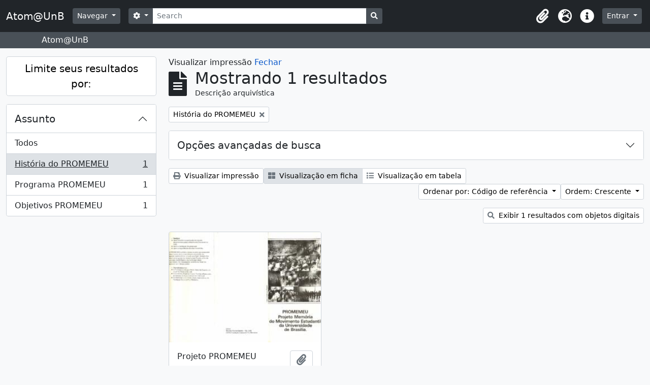

--- FILE ---
content_type: text/html; charset=utf-8
request_url: https://atom.unb.br/index.php/informationobject/browse?sort=referenceCode&sf_culture=pt_BR&view=card&subjects=49294&levels=&%3Bnames=49187&%3Bamp%3Bplaces=5425%2C46336&%3Bamp%3Blevels=223&%3Bamp%3Bcreators=1201&%3Bamp%3Blimit=100&%3Bamp%3Bsort=identifier&%3Bamp%3BtopLod=1&%3Bsort=identifier&topLod=0&media=print
body_size: 8909
content:
<!DOCTYPE html>
<html lang="pt_BR" dir="ltr">
  <head>
    <meta charset="utf-8">
    <meta name="viewport" content="width=device-width, initial-scale=1">
    <title>Atom@UnB</title>
        <link rel="shortcut icon" href="/favicon.ico">
    <script defer src="/dist/js/vendor.bundle.1697f26639ee588df9ee.js"></script><script defer src="/dist/js/arDominionB5Plugin.bundle.c90c2b41629624ee747a.js"></script><link href="/dist/css/arDominionB5Plugin.bundle.ce989ca7e5901f35d377.css" rel="stylesheet">
      </head>
  <body class="d-flex flex-column min-vh-100 informationobject browse">
        <div class="visually-hidden-focusable p-3 border-bottom">
  <a class="btn btn-sm btn-secondary" href="#main-column">
    Skip to main content  </a>
</div>
    



<header id="top-bar" class="navbar navbar-expand-lg navbar-dark bg-dark" role="navigation" aria-label="Main navigation">
  <div class="container-fluid">
          <a class="navbar-brand d-flex flex-wrap flex-lg-nowrap align-items-center py-0 me-0" href="/index.php/" title="Início" rel="home">
                          <span class="text-wrap my-1 me-3">Atom@UnB</span>
              </a>
        <button class="navbar-toggler atom-btn-secondary my-2 me-1" type="button" data-bs-toggle="collapse" data-bs-target="#navbar-content" aria-controls="navbar-content" aria-expanded="false">
      <span class="navbar-toggler-icon"></span>
      <span class="visually-hidden">Toggle navigation</span>
    </button>
    <div class="collapse navbar-collapse flex-wrap justify-content-end me-1" id="navbar-content">
      <div class="d-flex flex-wrap flex-lg-nowrap flex-grow-1">
        <div class="dropdown my-2 me-3">
  <button class="btn btn-sm atom-btn-secondary dropdown-toggle" type="button" id="browse-menu" data-bs-toggle="dropdown" aria-expanded="false">
    Navegar  </button>
  <ul class="dropdown-menu mt-2" aria-labelledby="browse-menu">
    <li>
      <h6 class="dropdown-header">
        Navegar      </h6>
    </li>
                  <li id="node_browseInformationObjects">
          <a class="dropdown-item" href="/index.php/informationobject/browse" title="Descrições arquivísticas">Descrições arquivísticas</a>        </li>
                        <li id="node_browseActors">
          <a class="dropdown-item" href="/index.php/actor/browse" title="Registros de autoridade">Registros de autoridade</a>        </li>
                        <li id="node_browseRepositories">
          <a class="dropdown-item" href="/index.php/repository/browse" title="Instituições arquivísticas">Instituições arquivísticas</a>        </li>
                        <li id="node_browseFunctions">
          <a class="dropdown-item" href="/index.php/function/browse" title="Funções">Funções</a>        </li>
                        <li id="node_browseSubjects">
          <a class="dropdown-item" href="/index.php/taxonomy/index/id/35" title="Assuntos">Assuntos</a>        </li>
                        <li id="node_browsePlaces">
          <a class="dropdown-item" href="/index.php/taxonomy/index/id/42" title="Locais">Locais</a>        </li>
                        <li id="node_browseDigitalObjects">
          <a class="dropdown-item" href="/index.php/informationobject/browse?view=card&amp;onlyMedia=1&amp;topLod=0" title="Objetos digitais">Objetos digitais</a>        </li>
            </ul>
</div>
        <form
  id="search-box"
  class="d-flex flex-grow-1 my-2"
  role="search"
  action="/index.php/informationobject/browse">
  <h2 class="visually-hidden">Buscar</h2>
  <input type="hidden" name="topLod" value="0">
  <input type="hidden" name="sort" value="relevance">
  <div class="input-group flex-nowrap">
    <button
      id="search-box-options"
      class="btn btn-sm atom-btn-secondary dropdown-toggle"
      type="button"
      data-bs-toggle="dropdown"
      data-bs-auto-close="outside"
      aria-expanded="false">
      <i class="fas fa-cog" aria-hidden="true"></i>
      <span class="visually-hidden">Opções de busca</span>
    </button>
    <div class="dropdown-menu mt-2" aria-labelledby="search-box-options">
              <div class="px-3 py-2">
          <div class="form-check">
            <input
              class="form-check-input"
              type="radio"
              name="repos"
              id="search-realm-global"
              checked              value>
            <label class="form-check-label" for="search-realm-global">
              Busca global            </label>
          </div>
                            </div>
        <div class="dropdown-divider"></div>
            <a class="dropdown-item" href="/index.php/informationobject/browse?showAdvanced=1&topLod=0">
        Busca avançada      </a>
    </div>
    <input
      id="search-box-input"
      class="form-control form-control-sm dropdown-toggle"
      type="search"
      name="query"
      autocomplete="off"
      value=""
      placeholder="Search"
      data-url="/index.php/search/autocomplete"
      data-bs-toggle="dropdown"
      aria-label="Search"
      aria-expanded="false">
    <ul id="search-box-results" class="dropdown-menu mt-2" aria-labelledby="search-box-input"></ul>
    <button class="btn btn-sm atom-btn-secondary" type="submit">
      <i class="fas fa-search" aria-hidden="true"></i>
      <span class="visually-hidden">Busque na página de navegação</span>
    </button>
  </div>
</form>
      </div>
      <div class="d-flex flex-nowrap flex-column flex-lg-row align-items-strech align-items-lg-center">
        <ul class="navbar-nav mx-lg-2">
                    <li class="nav-item dropdown d-flex flex-column">
  <a
    class="nav-link dropdown-toggle d-flex align-items-center p-0"
    href="#"
    id="clipboard-menu"
    role="button"
    data-bs-toggle="dropdown"
    aria-expanded="false"
    data-total-count-label="registros adicionados"
    data-alert-close="Fechar"
    data-load-alert-message="Ocorreu um erro ao carregar o conteúdo da área de transferência."
    data-export-alert-message="A área de transferência está vazia para este tipo de entidade."
    data-export-check-url="/index.php/clipboard/exportCheck"
    data-delete-alert-message="Note que: os itens da área de transferência que foram desmarcados serão removidos quando a página for atualizada. Você pode voltar a selecioná-los agora, ou recarregar a página para removê-los completamente. Clicando na ordenação ou na visualização da impressão também irá recarregar a página - então, qualquer coisa que esteja atualmente desmarcada será perdida!">
    <i
      class="fas fa-2x fa-fw fa-paperclip px-0 px-lg-2 py-2"
      data-bs-toggle="tooltip"
      data-bs-placement="bottom"
      data-bs-custom-class="d-none d-lg-block"
      title="Clipboard"
      aria-hidden="true">
    </i>
    <span class="d-lg-none mx-1" aria-hidden="true">
      Clipboard    </span>
    <span class="visually-hidden">
      Clipboard    </span>
  </a>
  <ul class="dropdown-menu dropdown-menu-end mb-2" aria-labelledby="clipboard-menu">
    <li>
      <h6 class="dropdown-header">
        Clipboard      </h6>
    </li>
    <li class="text-muted text-nowrap px-3 pb-2">
      <span
        id="counts-block"
        data-information-object-label="Descrição arquivística"
        data-actor-object-label="Registro de autoridade"
        data-repository-object-label="Instituição arquivística">
      </span>
    </li>
                  <li id="node_clearClipboard">
          <a class="dropdown-item" href="/index.php/" title="Clear all selections">Clear all selections</a>        </li>
                        <li id="node_goToClipboard">
          <a class="dropdown-item" href="/index.php/clipboard/view" title="Go to clipboard">Go to clipboard</a>        </li>
                        <li id="node_loadClipboard">
          <a class="dropdown-item" href="/index.php/clipboard/load" title="Load clipboard">Load clipboard</a>        </li>
                        <li id="node_saveClipboard">
          <a class="dropdown-item" href="/index.php/clipboard/save" title="Save clipboard">Save clipboard</a>        </li>
            </ul>
</li>
                      <li class="nav-item dropdown d-flex flex-column">
  <a
    class="nav-link dropdown-toggle d-flex align-items-center p-0"
    href="#"
    id="language-menu"
    role="button"
    data-bs-toggle="dropdown"
    aria-expanded="false">
    <i
      class="fas fa-2x fa-fw fa-globe-europe px-0 px-lg-2 py-2"
      data-bs-toggle="tooltip"
      data-bs-placement="bottom"
      data-bs-custom-class="d-none d-lg-block"
      title="Idioma"
      aria-hidden="true">
    </i>
    <span class="d-lg-none mx-1" aria-hidden="true">
      Idioma    </span>
    <span class="visually-hidden">
      Idioma    </span>  
  </a>
  <ul class="dropdown-menu dropdown-menu-end mb-2" aria-labelledby="language-menu">
    <li>
      <h6 class="dropdown-header">
        Idioma      </h6>
    </li>
          <li>
        <a class="dropdown-item" href="/index.php/informationobject/browse?sf_culture=en&amp;sort=referenceCode&amp;view=card&amp;subjects=49294&amp;levels=&amp;%3Bnames=49187&amp;%3Bamp%3Bplaces=5425%2C46336&amp;%3Bamp%3Blevels=223&amp;%3Bamp%3Bcreators=1201&amp;%3Bamp%3Blimit=100&amp;%3Bamp%3Bsort=identifier&amp;%3Bamp%3BtopLod=1&amp;%3Bsort=identifier&amp;topLod=0&amp;media=print&amp;sortDir=asc" title="English">English</a>      </li>
          <li>
        <a class="dropdown-item" href="/index.php/informationobject/browse?sf_culture=pt_BR&amp;sort=referenceCode&amp;view=card&amp;subjects=49294&amp;levels=&amp;%3Bnames=49187&amp;%3Bamp%3Bplaces=5425%2C46336&amp;%3Bamp%3Blevels=223&amp;%3Bamp%3Bcreators=1201&amp;%3Bamp%3Blimit=100&amp;%3Bamp%3Bsort=identifier&amp;%3Bamp%3BtopLod=1&amp;%3Bsort=identifier&amp;topLod=0&amp;media=print&amp;sortDir=asc" title="Português do Brasil">Português do Brasil</a>      </li>
          <li>
        <a class="dropdown-item" href="/index.php/informationobject/browse?sf_culture=pt&amp;sort=referenceCode&amp;view=card&amp;subjects=49294&amp;levels=&amp;%3Bnames=49187&amp;%3Bamp%3Bplaces=5425%2C46336&amp;%3Bamp%3Blevels=223&amp;%3Bamp%3Bcreators=1201&amp;%3Bamp%3Blimit=100&amp;%3Bamp%3Bsort=identifier&amp;%3Bamp%3BtopLod=1&amp;%3Bsort=identifier&amp;topLod=0&amp;media=print&amp;sortDir=asc" title="Português">Português</a>      </li>
      </ul>
</li>
                    <li class="nav-item dropdown d-flex flex-column">
  <a
    class="nav-link dropdown-toggle d-flex align-items-center p-0"
    href="#"
    id="quick-links-menu"
    role="button"
    data-bs-toggle="dropdown"
    aria-expanded="false">
    <i
      class="fas fa-2x fa-fw fa-info-circle px-0 px-lg-2 py-2"
      data-bs-toggle="tooltip"
      data-bs-placement="bottom"
      data-bs-custom-class="d-none d-lg-block"
      title="Atalhos"
      aria-hidden="true">
    </i>
    <span class="d-lg-none mx-1" aria-hidden="true">
      Atalhos    </span> 
    <span class="visually-hidden">
      Atalhos    </span>
  </a>
  <ul class="dropdown-menu dropdown-menu-end mb-2" aria-labelledby="quick-links-menu">
    <li>
      <h6 class="dropdown-header">
        Atalhos      </h6>
    </li>
                  <li id="node_help">
          <a class="dropdown-item" href="http://docs.accesstomemory.org/" title="Ajuda">Ajuda</a>        </li>
            </ul>
</li>
        </ul>
              <div class="dropdown my-2">
    <button class="btn btn-sm atom-btn-secondary dropdown-toggle" type="button" id="user-menu" data-bs-toggle="dropdown" data-bs-auto-close="outside" aria-expanded="false">
      Entrar    </button>
    <div class="dropdown-menu dropdown-menu-lg-end mt-2" aria-labelledby="user-menu">
      <div>
        <h6 class="dropdown-header">
          Possui uma conta?        </h6>
      </div>
      <form class="mx-3 my-2" action="/index.php/user/login" method="post">        <input type="hidden" name="_csrf_token" value="dfa5497910b601fe0f589c6aea7d3d0c" id="csrf_token" /><input type="hidden" name="next" value="https://atom.unb.br/index.php/informationobject/browse?sort=referenceCode&amp;sf_culture=pt_BR&amp;view=card&amp;subjects=49294&amp;levels=&amp;%3Bnames=49187&amp;%3Bamp%3Bplaces=5425%2C46336&amp;%3Bamp%3Blevels=223&amp;%3Bamp%3Bcreators=1201&amp;%3Bamp%3Blimit=100&amp;%3Bamp%3Bsort=identifier&amp;%3Bamp%3BtopLod=1&amp;%3Bsort=identifier&amp;topLod=0&amp;media=print" id="next" />        <div class="mb-3"><label class="form-label" for="email">E-mail<span aria-hidden="true" class="text-primary ms-1"><strong>*</strong></span><span class="visually-hidden">Este campo é obrigatório.</span></label><input type="text" name="email" class="form-control-sm form-control" id="email" /></div>        <div class="mb-3"><label class="form-label" for="password">Senha<span aria-hidden="true" class="text-primary ms-1"><strong>*</strong></span><span class="visually-hidden">Este campo é obrigatório.</span></label><input type="password" name="password" class="form-control-sm form-control" autocomplete="off" id="password" /></div>        <button class="btn btn-sm atom-btn-secondary" type="submit">
          Entrar        </button>
      </form>
    </div>
  </div>
      </div>
    </div>
  </div>
</header>

  <div class="bg-secondary text-white">
    <div class="container-xl py-1">
      Atom@UnB    </div>
  </div>
    
<div id="wrapper" class="container-xxl pt-3 flex-grow-1">
            <div class="row">
    <div id="sidebar" class="col-md-3">
      
    <h2 class="d-grid">
      <button
        class="btn btn-lg atom-btn-white collapsed text-wrap"
        type="button"
        data-bs-toggle="collapse"
        data-bs-target="#collapse-aggregations"
        aria-expanded="false"
        aria-controls="collapse-aggregations">
        Limite seus resultados por:      </button>
    </h2>

    <div class="collapse" id="collapse-aggregations">

      
        
        
                      
        
        
        
      

<div class="accordion mb-3">
  <div class="accordion-item aggregation">
    <h2 class="accordion-header" id="heading-subjects">
      <button
        class="accordion-button"
        type="button"
        data-bs-toggle="collapse"
        data-bs-target="#collapse-subjects"
        aria-expanded="true"
        aria-controls="collapse-subjects">
        Assunto      </button>
    </h2>
    <div
      id="collapse-subjects"
      class="accordion-collapse collapse show list-group list-group-flush"
      aria-labelledby="heading-subjects">
      
              <a class="list-group-item list-group-item-action d-flex justify-content-between align-items-center" href="/index.php/informationobject/browse?sort=referenceCode&amp;sf_culture=pt_BR&amp;view=card&amp;levels=&amp;%3Bnames=49187&amp;%3Bamp%3Bplaces=5425%2C46336&amp;%3Bamp%3Blevels=223&amp;%3Bamp%3Bcreators=1201&amp;%3Bamp%3Blimit=100&amp;%3Bamp%3Bsort=identifier&amp;%3Bamp%3BtopLod=1&amp;%3Bsort=identifier&amp;topLod=0&amp;media=print&amp;sortDir=asc" title="Todos">Todos</a>          
              
        <a class="list-group-item list-group-item-action d-flex justify-content-between align-items-center text-break active text-decoration-underline" href="/index.php/informationobject/browse?subjects=49294&amp;sort=referenceCode&amp;sf_culture=pt_BR&amp;view=card&amp;levels=&amp;%3Bnames=49187&amp;%3Bamp%3Bplaces=5425%2C46336&amp;%3Bamp%3Blevels=223&amp;%3Bamp%3Bcreators=1201&amp;%3Bamp%3Blimit=100&amp;%3Bamp%3Bsort=identifier&amp;%3Bamp%3BtopLod=1&amp;%3Bsort=identifier&amp;topLod=0&amp;media=print&amp;sortDir=asc" title="História do PROMEMEU, 1 resultados1">História do PROMEMEU<span class="visually-hidden">, 1 resultados</span><span aria-hidden="true" class="ms-3 text-nowrap">1</span></a>              
        <a class="list-group-item list-group-item-action d-flex justify-content-between align-items-center text-break" href="/index.php/informationobject/browse?subjects=49295&amp;sort=referenceCode&amp;sf_culture=pt_BR&amp;view=card&amp;levels=&amp;%3Bnames=49187&amp;%3Bamp%3Bplaces=5425%2C46336&amp;%3Bamp%3Blevels=223&amp;%3Bamp%3Bcreators=1201&amp;%3Bamp%3Blimit=100&amp;%3Bamp%3Bsort=identifier&amp;%3Bamp%3BtopLod=1&amp;%3Bsort=identifier&amp;topLod=0&amp;media=print&amp;sortDir=asc" title="Programa PROMEMEU, 1 resultados1">Programa PROMEMEU<span class="visually-hidden">, 1 resultados</span><span aria-hidden="true" class="ms-3 text-nowrap">1</span></a>              
        <a class="list-group-item list-group-item-action d-flex justify-content-between align-items-center text-break" href="/index.php/informationobject/browse?subjects=49296&amp;sort=referenceCode&amp;sf_culture=pt_BR&amp;view=card&amp;levels=&amp;%3Bnames=49187&amp;%3Bamp%3Bplaces=5425%2C46336&amp;%3Bamp%3Blevels=223&amp;%3Bamp%3Bcreators=1201&amp;%3Bamp%3Blimit=100&amp;%3Bamp%3Bsort=identifier&amp;%3Bamp%3BtopLod=1&amp;%3Bsort=identifier&amp;topLod=0&amp;media=print&amp;sortDir=asc" title="Objetivos PROMEMEU, 1 resultados1">Objetivos PROMEMEU<span class="visually-hidden">, 1 resultados</span><span aria-hidden="true" class="ms-3 text-nowrap">1</span></a>          </div>
  </div>
</div>

        
        
        
    </div>

      </div>
    <div id="main-column" role="main" class="col-md-9">
          <div id="preview-message">
    Visualizar impressão    <a href="/index.php/informationobject/browse?sort=referenceCode&amp;sf_culture=pt_BR&amp;view=card&amp;subjects=49294&amp;levels=&amp;%3Bnames=49187&amp;%3Bamp%3Bplaces=5425%2C46336&amp;%3Bamp%3Blevels=223&amp;%3Bamp%3Bcreators=1201&amp;%3Bamp%3Blimit=100&amp;%3Bamp%3Bsort=identifier&amp;%3Bamp%3BtopLod=1&amp;%3Bsort=identifier&amp;topLod=0&amp;sortDir=asc" title="Fechar">Fechar</a>  </div>

  <div class="multiline-header d-flex align-items-center mb-3">
    <i class="fas fa-3x fa-file-alt me-3" aria-hidden="true"></i>
    <div class="d-flex flex-column">
      <h1 class="mb-0" aria-describedby="heading-label">
                  Mostrando 1 resultados              </h1>
      <span class="small" id="heading-label">
        Descrição arquivística      </span>
    </div>
  </div>
        <div class="d-flex flex-wrap gap-2">
    
                  <a 
  href="/index.php/informationobject/browse?sort=referenceCode&sf_culture=pt_BR&view=card&levels=&%3Bnames=49187&%3Bamp%3Bplaces=5425%2C46336&%3Bamp%3Blevels=223&%3Bamp%3Bcreators=1201&%3Bamp%3Blimit=100&%3Bamp%3Bsort=identifier&%3Bamp%3BtopLod=1&%3Bsort=identifier&topLod=0&media=print"
  class="btn btn-sm atom-btn-white align-self-start mw-100 filter-tag d-flex">
  <span class="visually-hidden">
    Remover filtro:  </span>
  <span class="text-truncate d-inline-block">
    História do PROMEMEU  </span>
  <i aria-hidden="true" class="fas fa-times ms-2 align-self-center"></i>
</a>
                  </div>

      
  <div class="accordion mb-3 adv-search" role="search">
  <div class="accordion-item">
    <h2 class="accordion-header" id="heading-adv-search">
      <button class="accordion-button collapsed" type="button" data-bs-toggle="collapse" data-bs-target="#collapse-adv-search" aria-expanded="false" aria-controls="collapse-adv-search" data-cy="advanced-search-toggle">
        Opções avançadas de busca      </button>
    </h2>
    <div id="collapse-adv-search" class="accordion-collapse collapse" aria-labelledby="heading-adv-search">
      <div class="accordion-body">
        <form name="advanced-search-form" method="get" action="/index.php/informationobject/browse">
                      <input type="hidden" name="sort" value="referenceCode"/>
                      <input type="hidden" name="view" value="card"/>
                      <input type="hidden" name="subjects" value="49294"/>
                      <input type="hidden" name="media" value="print"/>
          
          <h5>Encontrar resultados com:</h5>

          <div class="criteria mb-4">

            
              
            
            
            <div class="criterion row align-items-center">

              <div class="col-xl-auto mb-3 adv-search-boolean">
                <select class="form-select" name="so0">
                  <option value="and">e</option>
                  <option value="or">ou</option>
                  <option value="not">não</option>
                </select>
              </div>

              <div class="col-xl-auto flex-grow-1 mb-3">
                <input class="form-control" type="text" aria-label="Buscar" placeholder="Buscar" name="sq0">
              </div>

              <div class="col-xl-auto mb-3 text-center">
                <span class="form-text">em</span>
              </div>

              <div class="col-xl-auto mb-3">
                <select class="form-select" name="sf0">
                                      <option value="">
                      Qualquer campo                    </option>
                                      <option value="title">
                      Título                    </option>
                                      <option value="archivalHistory">
                      História do arquivo                    </option>
                                      <option value="scopeAndContent">
                      Âmbito e conteúdo                    </option>
                                      <option value="extentAndMedium">
                      Dimensão e suporte                    </option>
                                      <option value="subject">
                      Pontos de acesso de assunto                    </option>
                                      <option value="name">
                      Ponto de acesso nome                    </option>
                                      <option value="place">
                      Pontos de acesso local                    </option>
                                      <option value="genre">
                      Pontos de acesso de gênero                    </option>
                                      <option value="identifier">
                      Identificador                    </option>
                                      <option value="referenceCode">
                      Código de referência                    </option>
                                      <option value="digitalObjectTranscript">
                      Texto do objeto digital                    </option>
                                      <option value="creator">
                      Produtor                    </option>
                                      <option value="findingAidTranscript">
                      Texto do instrumento de pesquisa                    </option>
                                      <option value="allExceptFindingAidTranscript">
                      Qualquer campo, exceto texto de Instrumento de pesquisa                    </option>
                                  </select>
              </div>

              <div class="col-xl-auto mb-3">
                <a href="#" class="d-none d-xl-block delete-criterion" aria-label="Excluir critério">
                  <i aria-hidden="true" class="fas fa-times text-muted"></i>
                </a>
                <a href="#" class="d-xl-none delete-criterion btn btn-outline-danger w-100 mb-3">
                  Excluir critério                </a>
              </div>

            </div>

            <div class="add-new-criteria mb-3">
              <a id="add-criterion-dropdown-menu" class="btn atom-btn-white dropdown-toggle" href="#" role="button" data-bs-toggle="dropdown" aria-expanded="false">Adicionar novo critério</a>
              <ul class="dropdown-menu mt-2" aria-labelledby="add-criterion-dropdown-menu">
                <li><a class="dropdown-item" href="#" id="add-criterion-and">E</a></li>
                <li><a class="dropdown-item" href="#" id="add-criterion-or">Ou</a></li>
                <li><a class="dropdown-item" href="#" id="add-criterion-not">Não</a></li>
              </ul>
            </div>

          </div>

          <h5>Limitar resultados para:</h5>

          <div class="criteria mb-4">

                          <div class="mb-3"><label class="form-label" for="repos">Entidade custodiadora</label><select name="repos" class="form-select" id="repos">
<option value="" selected="selected"></option>
<option value="264003">Fundação Darcy Ribeiro</option>
<option value="391">Universidade de Brasília</option>
</select></div>            
            <div class="mb-3"><label class="form-label" for="collection">Descrição de nível superior</label><select name="collection" class="form-autocomplete form-control" id="collection">

</select><input class="list" type="hidden" value="/index.php/informationobject/autocomplete?parent=1&filterDrafts=1"></div>
          </div>

          <h5>Filtrar resultados por:</h5>

          <div class="criteria mb-4">

            <div class="row">

              
              <div class="col-md-4">
                <div class="mb-3"><label class="form-label" for="levels">Nível de descrição</label><select name="levels" class="form-select" id="levels">
<option value="" selected="selected"></option>
<option value="223">Coleção</option>
<option value="285">Dossiê / Processo</option>
<option value="264127">Dossiê / Processo</option>
<option value="226">Fundo</option>
<option value="227">Item</option>
<option value="221">Seção</option>
<option value="224">Série</option>
<option value="222">Subseção</option>
<option value="225">Subsérie</option>
<option value="1007113">Volume</option>
</select></div>              </div>
              

              <div class="col-md-4">
                <div class="mb-3"><label class="form-label" for="onlyMedia">Objeto digital disponível</label><select name="onlyMedia" class="form-select" id="onlyMedia">
<option value="" selected="selected"></option>
<option value="1">Sim</option>
<option value="0">Não</option>
</select></div>              </div>

                              <div class="col-md-4">
                  <div class="mb-3"><label class="form-label" for="findingAidStatus">Instrumento de Pesquisa</label><select name="findingAidStatus" class="form-select" id="findingAidStatus">
<option value="" selected="selected"></option>
<option value="yes">Sim</option>
<option value="no">Não</option>
<option value="generated">Gerado</option>
<option value="uploaded">Upload concluído</option>
</select></div>                </div>
              
            </div>

            <div class="row">

                              <div class="col-md-6">
                  <div class="mb-3"><label class="form-label" for="copyrightStatus">Estado atual dos direitos autorais</label><select name="copyrightStatus" class="form-select" id="copyrightStatus">
<option value="" selected="selected"></option>
<option value="338">Desconhecido</option>
<option value="337">Domínio público</option>
<option value="336">Sob direitos autorais</option>
</select></div>                </div>
              
                              <div class="col-md-6">
                  <div class="mb-3"><label class="form-label" for="materialType">Designação geral do material</label><select name="materialType" class="form-select" id="materialType">
<option value="" selected="selected"></option>
<option value="261">Desenho arquitetônico</option>
<option value="269">Desenho técnico</option>
<option value="267">Documento filatélico</option>
<option value="270">Documento textual</option>
<option value="264">Imagens em movimento</option>
<option value="262">Material cartográfico</option>
<option value="263">Material gráfico</option>
<option value="265">Múltipla mídia</option>
<option value="266">Objeto</option>
<option value="268">Registro sonoro</option>
</select></div>                </div>
              
              <fieldset class="col-12">
                <legend class="visually-hidden">Filtro de descrição de nível superior</legend>
                <div class="d-grid d-sm-block">
                  <div class="form-check d-inline-block me-2">
                    <input class="form-check-input" type="radio" name="topLod" id="adv-search-top-lod-1" value="1" >
                    <label class="form-check-label" for="adv-search-top-lod-1">Descrições em níveis superiores</label>
                  </div>
                  <div class="form-check d-inline-block">
                    <input class="form-check-input" type="radio" name="topLod" id="adv-search-top-lod-0" value="0" checked>
                    <label class="form-check-label" for="adv-search-top-lod-0">Todas as descrições</label>
                  </div>
                </div>
              </fieldset>

            </div>

          </div>

          <h5>Filtrar por intervalo de datas:</h5>

          <div class="criteria row mb-2">

            <div class="col-md-4 start-date">
              <div class="mb-3"><label class="form-label" for="startDate">Início</label><input placeholder="YYYY-MM-DD" type="date" name="startDate" class="form-control" id="startDate" /></div>            </div>

            <div class="col-md-4 end-date">
              <div class="mb-3"><label class="form-label" for="endDate">Fim</label><input placeholder="YYYY-MM-DD" type="date" name="endDate" class="form-control" id="endDate" /></div>            </div>

            <fieldset class="col-md-4 date-type">
              <legend class="fs-6">
                <span>Resultados</span>
                <button
                  type="button"
                  class="btn btn-link mb-1"
                  data-bs-toggle="tooltip"
                  data-bs-placement="auto"
                  title='Use these options to specify how the date range returns results. "Exact" means that the start and end dates of descriptions returned must fall entirely within the date range entered. "Overlapping" means that any description whose start or end dates touch or overlap the target date range will be returned.'>
                  <i aria-hidden="true" class="fas fa-question-circle text-muted"></i>
                </button>
              </legend>
              <div class="d-grid d-sm-block">
                <div class="form-check d-inline-block me-2">
                  <input class="form-check-input" type="radio" name="rangeType" id="adv-search-date-range-inclusive" value="inclusive" checked>
                  <label class="form-check-label" for="adv-search-date-range-inclusive">Sobreposição</label>
                </div>
                <div class="form-check d-inline-block">
                  <input class="form-check-input" type="radio" name="rangeType" id="adv-search-date-range-exact" value="exact" >
                  <label class="form-check-label" for="adv-search-date-range-exact">Exato(a)</label>
                </div>
              </div>
            </fieldset>

          </div>

          <ul class="actions mb-1 nav gap-2 justify-content-center">
            <li><input type="button" class="btn atom-btn-outline-light reset" value="Reiniciar"></li>
            <li><input type="submit" class="btn atom-btn-outline-light" value="Buscar"></li>
          </ul>

        </form>
      </div>
    </div>
  </div>
</div>

  
    <div class="d-flex flex-wrap gap-2 mb-3">
      <a
  class="btn btn-sm atom-btn-white"
  href="/index.php/informationobject/browse?sort=referenceCode&sf_culture=pt_BR&view=card&subjects=49294&levels=&%3Bnames=49187&%3Bamp%3Bplaces=5425%2C46336&%3Bamp%3Blevels=223&%3Bamp%3Bcreators=1201&%3Bamp%3Blimit=100&%3Bamp%3Bsort=identifier&%3Bamp%3BtopLod=1&%3Bsort=identifier&topLod=0&media=print&sortDir=asc">
  <i class="fas fa-print me-1" aria-hidden="true"></i>
  Visualizar impressão</a>

      
      
      <div class="btn-group btn-group-sm" role="group" aria-label="Opções de visualização">
  <a
    class="btn atom-btn-white text-wrap active"
    aria-current="page"    href="/index.php/informationobject/browse?view=card&sort=referenceCode&sf_culture=pt_BR&subjects=49294&levels=&%3Bnames=49187&%3Bamp%3Bplaces=5425%2C46336&%3Bamp%3Blevels=223&%3Bamp%3Bcreators=1201&%3Bamp%3Blimit=100&%3Bamp%3Bsort=identifier&%3Bamp%3BtopLod=1&%3Bsort=identifier&topLod=0&media=print&sortDir=asc">
    <i class="fas fa-th-large me-1" aria-hidden="true"></i>
    Visualização em ficha  </a>
  <a
    class="btn atom-btn-white text-wrap"
        href="/index.php/informationobject/browse?view=table&sort=referenceCode&sf_culture=pt_BR&subjects=49294&levels=&%3Bnames=49187&%3Bamp%3Bplaces=5425%2C46336&%3Bamp%3Blevels=223&%3Bamp%3Bcreators=1201&%3Bamp%3Blimit=100&%3Bamp%3Bsort=identifier&%3Bamp%3BtopLod=1&%3Bsort=identifier&topLod=0&media=print&sortDir=asc">
    <i class="fas fa-list me-1" aria-hidden="true"></i>
    Visualização em tabela  </a>
</div>

      <div class="d-flex flex-wrap gap-2 ms-auto">
        
<div class="dropdown d-inline-block">
  <button class="btn btn-sm atom-btn-white dropdown-toggle text-wrap" type="button" id="sort-button" data-bs-toggle="dropdown" aria-expanded="false">
    Ordenar por: Código de referência  </button>
  <ul class="dropdown-menu dropdown-menu-end mt-2" aria-labelledby="sort-button">
          <li>
        <a
          href="/index.php/informationobject/browse?sort=lastUpdated&sf_culture=pt_BR&view=card&subjects=49294&levels=&%3Bnames=49187&%3Bamp%3Bplaces=5425%2C46336&%3Bamp%3Blevels=223&%3Bamp%3Bcreators=1201&%3Bamp%3Blimit=100&%3Bamp%3Bsort=identifier&%3Bamp%3BtopLod=1&%3Bsort=identifier&topLod=0&media=print&sortDir=asc"
          class="dropdown-item">
          Data de modificação        </a>
      </li>
          <li>
        <a
          href="/index.php/informationobject/browse?sort=alphabetic&sf_culture=pt_BR&view=card&subjects=49294&levels=&%3Bnames=49187&%3Bamp%3Bplaces=5425%2C46336&%3Bamp%3Blevels=223&%3Bamp%3Bcreators=1201&%3Bamp%3Blimit=100&%3Bamp%3Bsort=identifier&%3Bamp%3BtopLod=1&%3Bsort=identifier&topLod=0&media=print&sortDir=asc"
          class="dropdown-item">
          Título        </a>
      </li>
          <li>
        <a
          href="/index.php/informationobject/browse?sort=relevance&sf_culture=pt_BR&view=card&subjects=49294&levels=&%3Bnames=49187&%3Bamp%3Bplaces=5425%2C46336&%3Bamp%3Blevels=223&%3Bamp%3Bcreators=1201&%3Bamp%3Blimit=100&%3Bamp%3Bsort=identifier&%3Bamp%3BtopLod=1&%3Bsort=identifier&topLod=0&media=print&sortDir=asc"
          class="dropdown-item">
          Relevância        </a>
      </li>
          <li>
        <a
          href="/index.php/informationobject/browse?sort=identifier&sf_culture=pt_BR&view=card&subjects=49294&levels=&%3Bnames=49187&%3Bamp%3Bplaces=5425%2C46336&%3Bamp%3Blevels=223&%3Bamp%3Bcreators=1201&%3Bamp%3Blimit=100&%3Bamp%3Bsort=identifier&%3Bamp%3BtopLod=1&%3Bsort=identifier&topLod=0&media=print&sortDir=asc"
          class="dropdown-item">
          Identificador        </a>
      </li>
          <li>
        <a
          href="/index.php/informationobject/browse?sort=referenceCode&sf_culture=pt_BR&view=card&subjects=49294&levels=&%3Bnames=49187&%3Bamp%3Bplaces=5425%2C46336&%3Bamp%3Blevels=223&%3Bamp%3Bcreators=1201&%3Bamp%3Blimit=100&%3Bamp%3Bsort=identifier&%3Bamp%3BtopLod=1&%3Bsort=identifier&topLod=0&media=print&sortDir=asc"
          class="dropdown-item active">
          Código de referência        </a>
      </li>
          <li>
        <a
          href="/index.php/informationobject/browse?sort=startDate&sf_culture=pt_BR&view=card&subjects=49294&levels=&%3Bnames=49187&%3Bamp%3Bplaces=5425%2C46336&%3Bamp%3Blevels=223&%3Bamp%3Bcreators=1201&%3Bamp%3Blimit=100&%3Bamp%3Bsort=identifier&%3Bamp%3BtopLod=1&%3Bsort=identifier&topLod=0&media=print&sortDir=asc"
          class="dropdown-item">
          Data inicial        </a>
      </li>
          <li>
        <a
          href="/index.php/informationobject/browse?sort=endDate&sf_culture=pt_BR&view=card&subjects=49294&levels=&%3Bnames=49187&%3Bamp%3Bplaces=5425%2C46336&%3Bamp%3Blevels=223&%3Bamp%3Bcreators=1201&%3Bamp%3Blimit=100&%3Bamp%3Bsort=identifier&%3Bamp%3BtopLod=1&%3Bsort=identifier&topLod=0&media=print&sortDir=asc"
          class="dropdown-item">
          Data final        </a>
      </li>
      </ul>
</div>


<div class="dropdown d-inline-block">
  <button class="btn btn-sm atom-btn-white dropdown-toggle text-wrap" type="button" id="sortDir-button" data-bs-toggle="dropdown" aria-expanded="false">
    Ordem: Crescente  </button>
  <ul class="dropdown-menu dropdown-menu-end mt-2" aria-labelledby="sortDir-button">
          <li>
        <a
          href="/index.php/informationobject/browse?sortDir=asc&sort=referenceCode&sf_culture=pt_BR&view=card&subjects=49294&levels=&%3Bnames=49187&%3Bamp%3Bplaces=5425%2C46336&%3Bamp%3Blevels=223&%3Bamp%3Bcreators=1201&%3Bamp%3Blimit=100&%3Bamp%3Bsort=identifier&%3Bamp%3BtopLod=1&%3Bsort=identifier&topLod=0&media=print"
          class="dropdown-item active">
          Crescente        </a>
      </li>
          <li>
        <a
          href="/index.php/informationobject/browse?sortDir=desc&sort=referenceCode&sf_culture=pt_BR&view=card&subjects=49294&levels=&%3Bnames=49187&%3Bamp%3Bplaces=5425%2C46336&%3Bamp%3Blevels=223&%3Bamp%3Bcreators=1201&%3Bamp%3Blimit=100&%3Bamp%3Bsort=identifier&%3Bamp%3BtopLod=1&%3Bsort=identifier&topLod=0&media=print"
          class="dropdown-item">
          Decrescente        </a>
      </li>
      </ul>
</div>
      </div>
    </div>

                  <div class="d-flex mb-3">
                              <a
            class="btn btn-sm atom-btn-white ms-auto text-wrap"
            href="/index.php/informationobject/browse?sort=referenceCode&sf_culture=pt_BR&view=card&subjects=49294&levels=&%3Bnames=49187&%3Bamp%3Bplaces=5425%2C46336&%3Bamp%3Blevels=223&%3Bamp%3Bcreators=1201&%3Bamp%3Blimit=100&%3Bamp%3Bsort=identifier&%3Bamp%3BtopLod=1&%3Bsort=identifier&topLod=0&media=print&onlyMedia=1">
            <i class="fas fa-search me-1" aria-hidden="true"></i>
            Exibir 1 resultados com objetos digitais          </a>
        </div>
      
      <div class="row g-3 mb-3 masonry">

    
  <div class="col-sm-6 col-lg-4 masonry-item">
    <div class="card">
                      <a href="/index.php/projeto-promemeu-3">
          <img alt="Projeto PROMEMEU" class="card-img-top" src="/uploads/r/fundacao-universidade-de-brasilia/5/b/7/5b74f8f160f38ec6b0d3e9b283469eab0cf7f6a187a48926a6091dccc4e939db/113_Folder_PROMEMEU_142.jpg" />        </a>
      
      <div class="card-body">
        <div class="card-text d-flex align-items-start gap-2">
          <span>Projeto PROMEMEU</span>
          <button
  class="btn atom-btn-white ms-auto active-primary clipboard"
  data-clipboard-slug="projeto-promemeu-3"
  data-clipboard-type="informationObject"
  data-tooltip="true"  data-title="Adicionar a área de transferência"
  data-alt-title="Remover da área de transferência">
  <i class="fas fa-lg fa-paperclip" aria-hidden="true"></i>
  <span class="visually-hidden">
    Adicionar a área de transferência  </span>
</button>
        </div>
      </div>
    </div>
  </div>
</div>
      
                </div>
  </div>
</div>

        <footer>

  
  
  <div id="print-date">
    Impressão: 2025-11-28  </div>

  <div id="js-i18n">
    <div id="read-more-less-links"
      data-read-more-text="Ler mais" 
      data-read-less-text="Ler menos">
    </div>
  </div>

</footer>

  <script>
    window.ga=window.ga||function(){(ga.q=ga.q||[]).push(arguments)};ga.l=+new Date;
    ga('create', 'UA-84854271-1', 'auto');
        ga('send', 'pageview');
  </script>
  <script async src='https://www.google-analytics.com/analytics.js'></script>
  </body>
</html>
